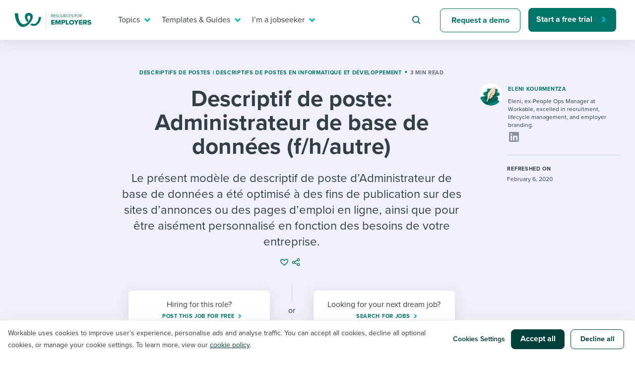

--- FILE ---
content_type: image/svg+xml
request_url: https://resources.workable.com/wp-content/themes/workable2019/images/popup-shapes-bottom.svg
body_size: -160
content:
<?xml version="1.0" encoding="utf-8"?>
<!-- Generator: Adobe Illustrator 27.7.0, SVG Export Plug-In . SVG Version: 6.00 Build 0)  -->
<svg version="1.1" id="Layer_1" xmlns="http://www.w3.org/2000/svg" xmlns:xlink="http://www.w3.org/1999/xlink" x="0px" y="0px"
	 viewBox="0 0 41.5 47" style="enable-background:new 0 0 41.5 47;" xml:space="preserve">
<style type="text/css">
	.st0{fill:#4385E0;}
	.st1{fill:#DAF2DA;}
</style>
<circle class="st0" cx="5.7" cy="4" r="4"/>
<path class="st1" d="M33.3,11.3L5.1,18.6c-4.7,1.2-6.3,7.1-2.9,10.5L19.7,47h13.5L41,19.1C42.3,14.4,38,10.1,33.3,11.3z"/>
</svg>
